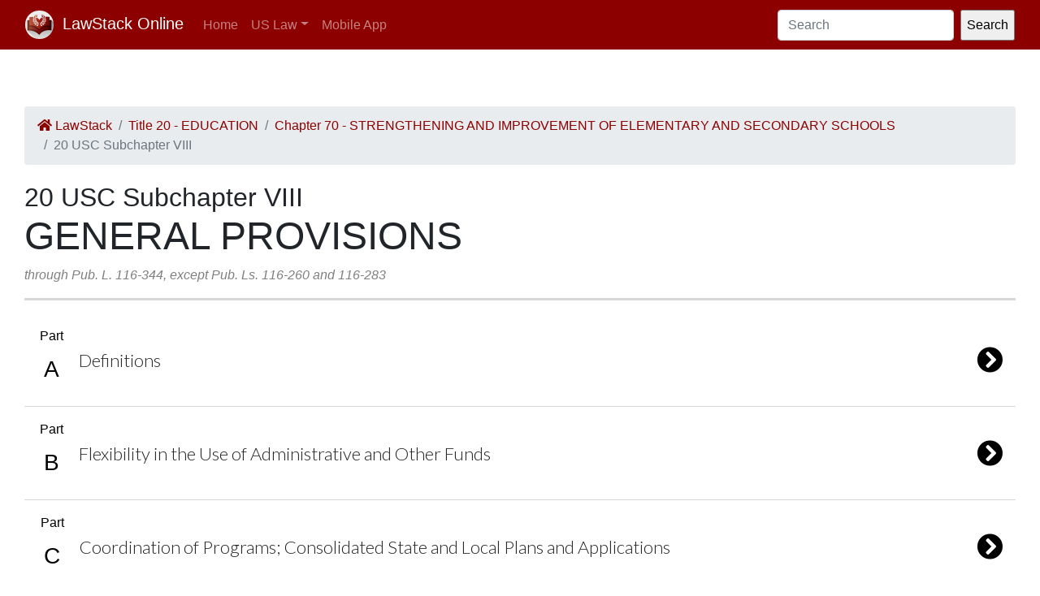

--- FILE ---
content_type: text/html; charset=utf-8
request_url: https://law.lawstack.com/laws/20-usc_subchapter_viii_general-provisions
body_size: 9413
content:
<!DOCTYPE html>
<html>
<head>
<meta content='text/html; charset=UTF-8' http-equiv='Content-Type'>
<meta content='width=device-width, initial-scale=1' name='viewport'>
<!-- / favicon start -->
<link href='/apple-touch-icon.png' rel='apple-touch-icon' sizes='180x180'>
<link href='/favicon-32x32.png' rel='icon' sizes='32x32' type='image/png'>
<link href='/favicon-16x16.png' rel='icon' sizes='16x16' type='image/png'>
<link href='/site.webmanifest' rel='manifest'>
<meta content='#da532c' name='msapplication-TileColor'>
<meta content='#ffffff' name='theme-color'>
<meta content='app-id=338178992, affiliate-data=11lrKY' name='apple-itunes-app'>
<!-- / favicon end -->
<title>
20 USC Subchapter VIII GENERAL PROVISIONS | United States Code | US Law | LawStack Online
</title>
<meta name="csrf-param" content="authenticity_token" />
<meta name="csrf-token" content="5vwxOYOFOkK2vUh7mrADUIE0LEy4wSthIqT0LqnGvt9VDYOa4FmNdWrrC+hIr10Xfgz6j1YwurHLWbhcDhlLSQ==" />

<script></script>
<script src="/packs/js/gtm-5fd5408d94e0a7f4183e.js" data-turbolinks-track="reload"></script>
<link rel="stylesheet" media="all" href="/assets/application-9aeb5293f231c81a27b8502272449edb08e735898e35536346bcbce49e365262.css" data-turbolinks-track="reload" />
<link rel="stylesheet" media="all" href="/packs/css/application-d40459ee.css" data-turbolinks-track="reload" />
<script src="/packs/js/application-cb05b0c962fa59e4857f.js" data-turbolinks-track="reload"></script>
</head>
<body>
<!-- Google Tag Manager (noscript) -->
<noscript>
<iframe height='0' src='https://www.googletagmanager.com/ns.html?id=GTM-WMVK2S5' style='display:none;visibility:hidden' width='0'></iframe>
</noscript>
<!-- End Google Tag Manager (noscript) -->
<nav class='navbar navbar-expand-lg navbar-dark bg-primary'>
<div class='container-fluid'>
<a class='navbar-brand' href='https://law.lawstack.com/'>
<span class='navbar-brand-logo'><img height="35" class="navbar-brand-image" src="/assets/lawstack-logo-35@2x-7a30b38d513a8e7666fb7a9a0629cafbb639e3f31100571cce96016ac75726db.png" /></span>
LawStack Online
</a>
<button aria-controls='navbarSupportedContent' aria-expanded='false' aria-label='Toggle navigation' class='navbar-toggler' data-target='#navbarSupportedContent' data-toggle='collapse' type='button'>
<span class='navbar-toggler-icon'></span>
</button>
<div class='collapse navbar-collapse' id='navbarSupportedContent'>
<ul class='navbar-nav mr-auto mb-2 mb-lg-0'>
<li class='nav-item'>
<a aria-current='page' class='nav-link' href='/'>Home</a>
</li>
<li class='nav-item dropdown'>
<a aria-expanded='false' class='nav-link dropdown-toggle' data-toggle='dropdown' href='#' id='navbarDropdown' role='button'>US Law</a>
<ul aria-labelledby='navbarDropdown' class='dropdown-menu'>
<li class='dropdown-item'>
<a href='/laws/cfr'>CFR</a>
</li>
<li class='dropdown-item'>
<a href='/laws/usc'>USC</a>
</li>
</ul>
</li>
<li class='nav-item'>
<a class='nav-link' href='https://www.lawstack.com?utm_source=law.lawstack.com&amp;utm_medium=referral&amp;utm_campaign=header'>Mobile App</a>
</li>
</ul>
<form class="d-flex" data-remote="false" action="https://law.lawstack.com/searches/new" accept-charset="UTF-8" data-remote="true" method="get"><input type="search" name="q" id="q" value="" class="form-control mr-2" placeholder="Search" aria-label="Search" />
<input type="submit" name="commit" value="Search" data-disable-with="Search" /></form></div>
</div>
</nav>
<div class='main'>
<div class='main__nav'></div>
<div class='content'>
<div class='node-header'>
<div class='node-header__breadcrumb'>
<ol class='breadcrumb'>
<li class='breadcrumb-item'>
<a href="/"><span class='fa fa-home'></span>
LawStack
</a></li>
<li class='breadcrumb-item'><a href="/laws/20-usc_title_20_education">Title 20 - EDUCATION</a></li>
<li class='breadcrumb-item'><a href="/laws/20-usc_chapter_70_strengthening-and-improvement-of-elementary-and-secondary-schools">Chapter 70 - STRENGTHENING AND IMPROVEMENT OF ELEMENTARY AND SECONDARY SCHOOLS</a></li>
<li class='breadcrumb-item active'>20 USC Subchapter VIII</li>
</ol>
</div>
<div class='node-header__location'>
20 USC Subchapter VIII
</div>
<div class='node-header__title'>
GENERAL PROVISIONS
</div>
<div class='node-header__date'>
through Pub. L. 116-344, except Pub. Ls. 116-260 and 116-283
</div>
</div>
<div class='branch-body' itemtype='http://schema.org/Legislation'>
<a href="https://law.lawstack.com/laws/20-usc_part_a_definitions-34150890-0fb1-435f-abb5-db6ba3f963e7"><div class='branch-cell'>
<div class='branch-cell__left'>
<div class='branch-cell__type'>
Part
</div>
<div class='branch-cell__number'>
A
</div>
</div>
<div class='branch-cell__details'>
Definitions
</div>
<div class='branch-cell__accessory'>
<i class='fa fa-chevron-circle-right'></i>
</div>
</div>
</a><a href="https://law.lawstack.com/laws/20-usc_part_b_flexibility-in-the-use-of-administrative-and-other-funds"><div class='branch-cell'>
<div class='branch-cell__left'>
<div class='branch-cell__type'>
Part
</div>
<div class='branch-cell__number'>
B
</div>
</div>
<div class='branch-cell__details'>
Flexibility in the Use of Administrative and Other Funds
</div>
<div class='branch-cell__accessory'>
<i class='fa fa-chevron-circle-right'></i>
</div>
</div>
</a><a href="https://law.lawstack.com/laws/20-usc_part_c_coordination-of-programs-consolidated-state-and-local-plans-and-applications"><div class='branch-cell'>
<div class='branch-cell__left'>
<div class='branch-cell__type'>
Part
</div>
<div class='branch-cell__number'>
C
</div>
</div>
<div class='branch-cell__details'>
Coordination of Programs; Consolidated State and Local Plans and Applications
</div>
<div class='branch-cell__accessory'>
<i class='fa fa-chevron-circle-right'></i>
</div>
</div>
</a><a href="https://law.lawstack.com/laws/20-usc_part_d_waivers"><div class='branch-cell'>
<div class='branch-cell__left'>
<div class='branch-cell__type'>
Part
</div>
<div class='branch-cell__number'>
D
</div>
</div>
<div class='branch-cell__details'>
Waivers
</div>
<div class='branch-cell__accessory'>
<i class='fa fa-chevron-circle-right'></i>
</div>
</div>
</a><a href="https://law.lawstack.com/laws/20-usc_part_e_approval-and-disapproval-of-state-plans-and-local-applications"><div class='branch-cell'>
<div class='branch-cell__left'>
<div class='branch-cell__type'>
Part
</div>
<div class='branch-cell__number'>
E
</div>
</div>
<div class='branch-cell__details'>
Approval and Disapproval of State Plans and Local Applications
</div>
<div class='branch-cell__accessory'>
<i class='fa fa-chevron-circle-right'></i>
</div>
</div>
</a><a href="https://law.lawstack.com/laws/20-usc_part_f_uniform-provisions"><div class='branch-cell'>
<div class='branch-cell__left'>
<div class='branch-cell__type'>
Part
</div>
<div class='branch-cell__number'>
F
</div>
</div>
<div class='branch-cell__details'>
Uniform Provisions
</div>
<div class='branch-cell__accessory'>
<i class='fa fa-chevron-circle-right'></i>
</div>
</div>
</a><a href="https://law.lawstack.com/laws/20-usc_part_g_evaluations"><div class='branch-cell'>
<div class='branch-cell__left'>
<div class='branch-cell__type'>
Part
</div>
<div class='branch-cell__number'>
G
</div>
</div>
<div class='branch-cell__details'>
Evaluations
</div>
<div class='branch-cell__accessory'>
<i class='fa fa-chevron-circle-right'></i>
</div>
</div>
</a></div>
<div class='node-footer mt-5'>
<div class='node-footer__navigation flex-container'>
<div class='node-header__navigation__previous'>
<a href="https://law.lawstack.com/laws/20-usc_subchapter_vii_impact-aid"><span class='fa fa-arrow-circle-left'></span>
Previous
<br>
Subchapter VII IMPACT AID
</a></div>
<div class='node-header__navigation__next'>
<a href="https://law.lawstack.com/laws/20-usc_subchapter_x_programs-of-national-significance">Next
<span class='fa fa-arrow-circle-right'></span>
<br>
Subchapter X PROGRAMS OF NATIONAL SIGNIFICANCE
</a></div>
</div>
</div>
<div class='mobile-pitch'>
<hr>
<h3 class='mb-3'>Tried the LawStack mobile app?</h3>
<p>
Join thousands and try LawStack mobile for FREE today.
</p>
<ul>
<li>Carry the law offline, wherever you go.</li>
<li>Download CFR, USC, rules, and state law to your mobile device.</li>
</ul>
<p>
<a class="external-link" href="https://lawstack.app.link/JZ5pvQzf18?utm_source=beast&amp;utm_medium=referral&amp;utm_campaign=node"><img src="/assets/buttons/Download_on_the_App_Store_Badge_US-UK_135x40-4c4de5a0f53814b50c937fb3b5f181b78ab2a6354c9c5083d867d14fd1aefa2c.svg" /></a>
<a class="external-link" href="https://play.google.com/store/apps/details?id=com.tekkinnovations.lawstack.android&amp;hl=en_US"><img src="/assets/buttons/google-play-badge-7b5c23bbd18a3d8c05238b62e0bcb1d830848c9716546bb07be358257621713e.png" width="157" height="61" /></a>
</p>
</div>

</div>
<div class='aside'></div>
</div>
<div class='footer'>
<div class='container'>
<p>
Designed and built by Tekk Innovations LLC, the makers of the LawStack <a class="external-link" href="https://apps.apple.com/app/id338178992?mt=8&amp;ct=lawstack&amp;at=11lrKY&amp;utm_source=law.lawstack.com&amp;utm_medium=referral&amp;utm_campaign=footer">iPhone app</a> or <a class="external-link" href="https://play.google.com/store/apps/details?id=com.tekkinnovations.lawstack.android&amp;utm_source=law.lawstack.com&amp;utm_medium=referral&amp;utm_campaign=footer">Android app</a>.
</p>
<p>
© 2020 Tekk Innovations LLC
</p>
</div>
</div>
</body>
</html>
